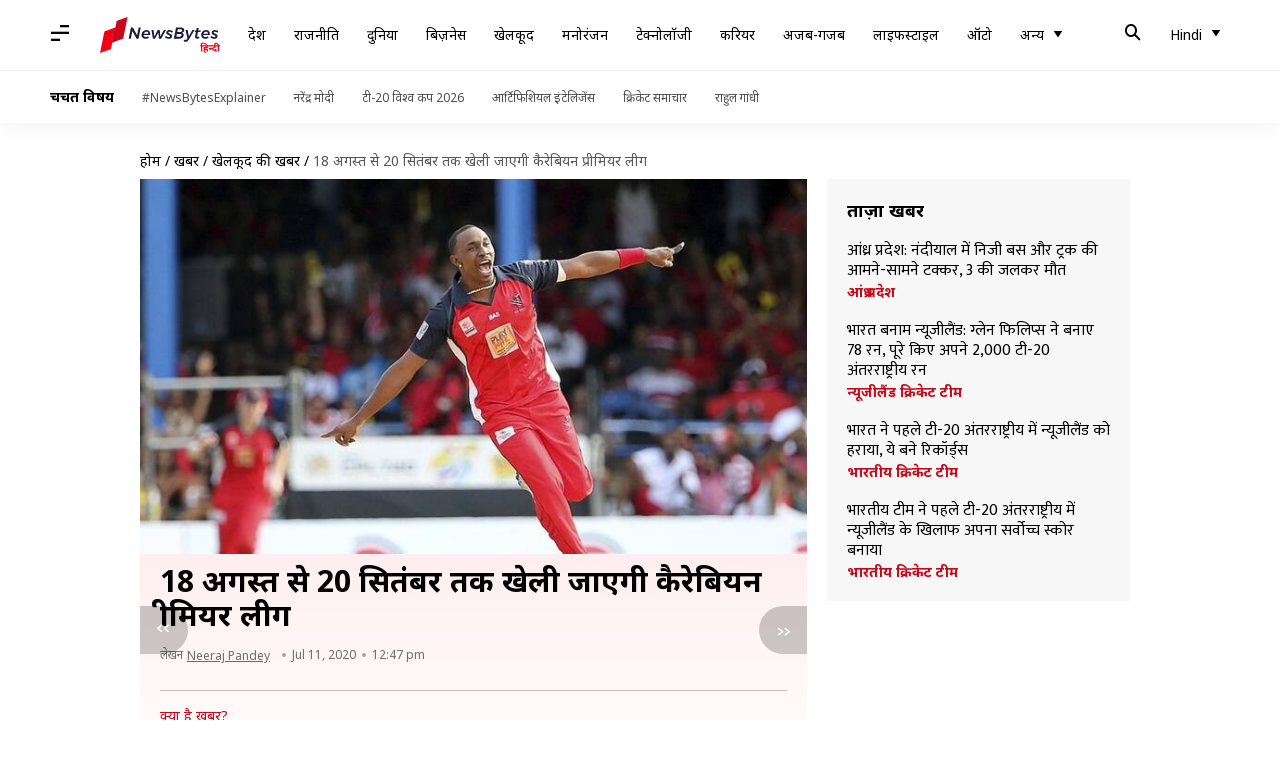

--- FILE ---
content_type: application/javascript; charset=utf-8
request_url: https://fundingchoicesmessages.google.com/f/AGSKWxU9by1Up9wyljbcl260LgjcC0nvHGK-jspC0xkw22cptwGWpSURRcMrHInp1pIURJulW6A-HArTjYmaRFgDZiFQ3Vy6b6kyz2NAo-OgFcpOFA4IDO9nPjQgxHtm7p4jic5UTvNnDwNsqUaFqSHKfiSa4mK3zvgi4azsTlTvemjmglbnHzYrVFAaK2kp/_/adproxy./alternet.ad?=advanced-ads-.ad.wrapper./ad.jsp?
body_size: -1287
content:
window['925c43ed-918f-46b9-9b5b-13a1b44f6634'] = true;